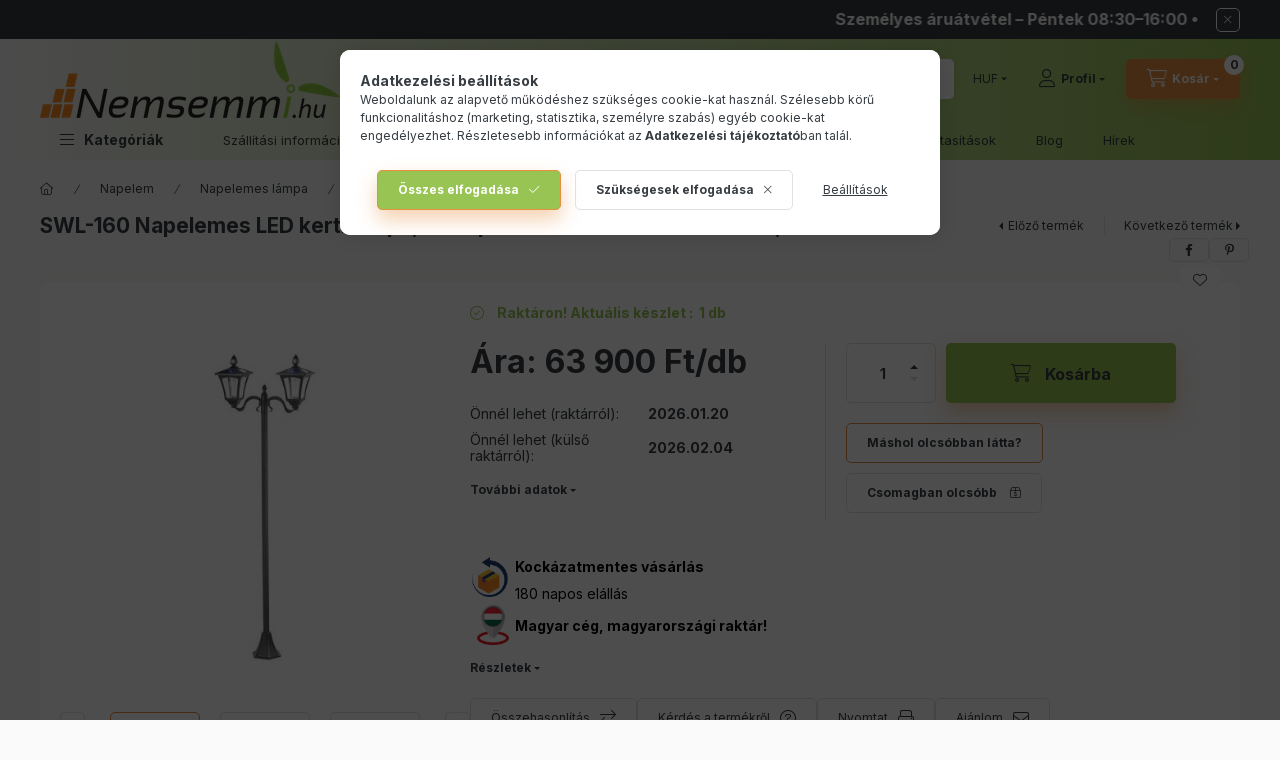

--- FILE ---
content_type: text/html; charset=UTF-8
request_url: https://www.nemsemmi.hu/shop_marketing.php?cikk=LAMPA_LED_SWL-160_600LM&type=page&only=artpack&change_lang=hu&marketing_type=artdet
body_size: 2985
content:

<script>
    function page_action_artpack(cikk,cikk_id,qty) {
        var temp_qty=qty;
        if ($("#db_"+cikk_id).length > 0 ) temp_qty=$("#db_"+cikk_id).val();

        $.ajax({
            type: "GET",
            async: true,
            url: "https://www.nemsemmi.hu/shop_ajax/ajax_cart.php",
			dataType:"json",
            data: {
                get_ajax:1,
				result_type:"json",
                lang_master:"hu",
				action:"add",				
                sku:cikk,
                qty:temp_qty,
				variant_name1:$("#egyeb_nev1_"+cikk_id).val(),
				variant_list1:$("#egyeb_list1_"+cikk_id).val(),
				variant_name2:$("#egyeb_nev2_"+cikk_id).val(),
				variant_list2:$("#egyeb_list2_"+cikk_id).val(),
				variant_name3:$("#egyeb_nev3_"+cikk_id).val(),
				variant_list3:$("#egyeb_list3_"+cikk_id).val()
			},
			success: function(result_cart){
                const temp_product_array = {
                    error: result_cart.error,
                    sku: cikk,
                    master_key: result_cart.master_key,
                    name: result_cart.name,
                    category: result_cart.category,
                    price: result_cart.price,
                    qty: temp_qty,
                    qty_of_items: result_cart.qty_of_items
                };

                for (let i = 1; i <= 3; i++) {
                    temp_product_array[`variant_name${i}`] = $(`#egyeb_nev${i}_${cikk_id}`).val();
                    temp_product_array[`variant_list${i}`] = $(`#egyeb_list${i}_${cikk_id}`).val();
                }

                $(document).trigger("addToCart", temp_product_array);

                gtag("event", "product_pack_convert", { 'sku':cikk, 'value':result_cart.price*temp_qty});
				if (result_cart.cart_deny==1) {
					eval(result_cart.cart_onclose);
				} else {
                    if (result_cart.cart_success==1) $(document).trigger("addToCartSuccess",temp_product_array);

										$("#page_artpack_content #page_pagelist_"+cikk_id).animate({opacity: 0},300,function(){
						$("#page_artpack_content #page_pagelist_"+cikk_id).remove();
                        $(document).trigger('removeBundleItem');
						if ($("#page_artpack_content .page_pagelist_item").length==0) $("#page_artpack_content").remove();
											});
										if (result_cart.overlay!="") {
						$("#overlay_cart_add").html(result_cart.overlay);
						$("#overlay_cart_add").overlay().load();
					}
										if ($("#box_cart_content").length>0) {
						
						$("#box_cart_content").load("https://www.nemsemmi.hu/shop_ajax/ajax_box_cart.php?get_ajax=1&lang_master=hu&unas_design=");
						$("#box_cart_content2").load("https://www.nemsemmi.hu/shop_ajax/ajax_box_cart.php?get_ajax=1&lang_master=hu&unas_design=&cart_num=2");					}
					$.ajax({
						type: "GET",
						async: true,
						url: "https://www.nemsemmi.hu/shop_ajax/ajax_shipping.php",
						dataType: "json",
						data: {
							get_ajax:1,
							shop_id:5911,
							lang_master:"hu"
						},
						success: function(result){
							$(".container_shipping_cost").html(result.cost);
							$(".container_shipping_free").html(result.free);
						}
					});
							}
        }
    });
}
</script>
	


        
        
        
                
                                                                            
                                                                                        
        <section class="bundle-products up-block" id="page_artpack_content">
            








        
                

    
    
    


    

<div class="carousel-block js-carousel-block          carousel-block--no-nums     carousel-block--with-arrows
                 carousel-block--center-arrows         carousel-block-bundle_products
" id="carousel-block-bundle_products" role="region" aria-label="Csomagban olcsóbb">
    <div class="carousel__title-outer">
        <div class="container">
            <div class="carousel__title-wrap">
                                <div class="carousel__title-inner">
                    <div class="carousel__title bundle_products__title up-block__title">Csomagban olcsóbb</div>
                                        <div class="carousel__title-sub">Az alábbi csomagokban ez a termék olcsóbban elérhető</div>
                                    </div>
                
                            </div>
        </div>
    </div>
    <div class="carousel__products">
        <div class="container carousel__products-container">
                            
                                <section class=" products js-products type--1 card--3 carousel carousel-bundle_products" id="list-bundle_products">
                            
                
                                    
                
    <article class="carousel-cell page_pagelist_item product list-1-card-3 js-product page_artlist_sku_LAMPA_LED_SWL160_CST" id="page_pagelist_artpack_page_LAMPA_LED_SWL160_CST">
        <div class="product__inner-wrapper">
                                                <div class="product__badges">
                                                                    </div>
                                                    
            
            <div class="product__inner product__inner--front">
                                <div class="product__img-outer">
                    		                    <div class="product__img-wrap product-img-wrapper">
                        		                        <a class="product_link_normal" data-sku="LAMPA_LED_SWL160_CST" href="https://www.nemsemmi.hu/SWL-160-Napelemes-LED-kerti-lampa-PIR-erzekelo-600" title="  SWL-160 Napelemes LED kerti lámpa 2 darab, PIR érzékelő, 600 lumen">
                            <picture>
                                                                <source srcset="https://www.nemsemmi.hu/main_pic/space.gif" data-srcset="https://www.nemsemmi.hu/img/5911/LAMPA_LED_SWL160_CST/174x174,r/SWL-160-Napelemes-LED-kerti-lampa-PIR-erzekelo-600.jpg?time=1688724062 1x, https://www.nemsemmi.hu/img/5911/LAMPA_LED_SWL160_CST/348x348,r/SWL-160-Napelemes-LED-kerti-lampa-PIR-erzekelo-600.jpg?time=1688724062 2x" media="(max-width: 417.98px)" />
                                                                <source srcset="https://www.nemsemmi.hu/main_pic/space.gif" data-srcset="https://www.nemsemmi.hu/img/5911/LAMPA_LED_SWL160_CST/280x280,r/SWL-160-Napelemes-LED-kerti-lampa-PIR-erzekelo-600.jpg?time=1688724062 1x, https://www.nemsemmi.hu/img/5911/LAMPA_LED_SWL160_CST/560x560,r/SWL-160-Napelemes-LED-kerti-lampa-PIR-erzekelo-600.jpg?time=1688724062 2x " />
                                <img class="product__img product-img js-main-img lazyload" width="280" height="280"
                                     src="https://www.nemsemmi.hu/main_pic/space.gif"
                                     data-src="https://www.nemsemmi.hu/img/5911/LAMPA_LED_SWL160_CST/280x280,r/SWL-160-Napelemes-LED-kerti-lampa-PIR-erzekelo-600.jpg?time=1688724062"
                                     alt="  SWL-160 Napelemes LED kerti lámpa 2 darab, PIR érzékelő, 600 lumen"
                                     title="  SWL-160 Napelemes LED kerti lámpa 2 darab, PIR érzékelő, 600 lumen"
                                     id="main_image_artpack_page_LAMPA_LED_SWL160_CST"
                                />
                            </picture>
                        </a>
                    </div>
                    		                </div>
                                <div class="product__data">
                                                            
                                        <div class="product__name-wrap">
                        <h2 class="product__name">
                            <a class="product__name-link product_link_normal" data-sku="LAMPA_LED_SWL160_CST" href="https://www.nemsemmi.hu/SWL-160-Napelemes-LED-kerti-lampa-PIR-erzekelo-600">  SWL-160 Napelemes LED kerti lámpa 2 darab, PIR érzékelő, 600 lumen</a>
                        </h2>
                    </div>
                    
                                                                
                                
                                                                                                                    
                                                                                                                                                                                                                                                                                                                                        
                                <div class="product__stock position-relative stock only_stock_status badge--stock to-order">                                <div class="product__stock-text product-stock-text">
                                                                                                                        <div class="stock__content icon--b-to-order">Rendelésre!</div>
                                                                                                            </div>
                            </div>
                                            
                                        <div class="product__prices-wrap has-params">
                                                    
                                                    
                                                                                <div class="product__prices row no-gutters">
                                                                                                                                    <div class="col">
                                    <div class="product__price-base product-price--base">
                                    <span class="product__price-base-value"><span class='price-gross-format'><span id='price_net_brutto_artpack_page_LAMPA_LED_SWL160_CST' class='price_net_brutto_artpack_page_LAMPA_LED_SWL160_CST price-gross'>111 900</span><span class='price-currency'> Ft</span></span></span>                                    </div>

                                    
                                                                                                                                                </div>
                            </div>
                                                                                                                                                                                            </div>
                    
                    
                                        <div class="product__main">
                                                                                                                                                                                                                    <input name="db_artpack_page_LAMPA_LED_SWL160_CST" id="db_artpack_page_LAMPA_LED_SWL160_CST" type="hidden" value="1" data-min="1" data-max="999999" data-step="1"/>
                                
                                                                                                <div class="product__main-btn-col">
                                                                        <button class="product__main-btn product__cart-btn btn icon--cart" onclick="page_action_artpack('LAMPA_LED_SWL160_CST','artpack_page_LAMPA_LED_SWL160_CST',1);" type="button" data-text="Inkább ezt kérem" aria-label="Inkább ezt kérem"></button>
                                                                                                                        <button class="product__flip-btn btn btn-secondary btn-square icon--rotate-left" type="button" title="Kártya forgatása" aria-label="Kártya forgatása"></button>
                                            
                                </div>
                                                                        </div>
                    
                                                        </div>
            </div>
                        <div class="product__inner product__inner--back">
                                                <div class="product__img-outer">
                    		                    <div class="product__img-wrap product-img-wrapper">
                        		                        <a class="product_link_normal" data-sku="LAMPA_LED_SWL160_CST" href="https://www.nemsemmi.hu/SWL-160-Napelemes-LED-kerti-lampa-PIR-erzekelo-600" title="  SWL-160 Napelemes LED kerti lámpa 2 darab, PIR érzékelő, 600 lumen">
                            <picture>
                                                                <source srcset="https://www.nemsemmi.hu/main_pic/space.gif" data-srcset="https://www.nemsemmi.hu/img/5911/LAMPA_LED_SWL160_CST/174x174,r/SWL-160-Napelemes-LED-kerti-lampa-PIR-erzekelo-600.jpg?time=1688724062 1x, https://www.nemsemmi.hu/img/5911/LAMPA_LED_SWL160_CST/348x348,r/SWL-160-Napelemes-LED-kerti-lampa-PIR-erzekelo-600.jpg?time=1688724062 2x" media="(max-width: 417.98px)" />
                                                                <source srcset="https://www.nemsemmi.hu/main_pic/space.gif" data-srcset="https://www.nemsemmi.hu/img/5911/LAMPA_LED_SWL160_CST/280x280,r/SWL-160-Napelemes-LED-kerti-lampa-PIR-erzekelo-600.jpg?time=1688724062 1x, https://www.nemsemmi.hu/img/5911/LAMPA_LED_SWL160_CST/560x560,r/SWL-160-Napelemes-LED-kerti-lampa-PIR-erzekelo-600.jpg?time=1688724062 2x " />
                                <img class="product__img product-img js-main-img lazyload" width="280" height="280"
                                     src="https://www.nemsemmi.hu/main_pic/space.gif"
                                     data-src="https://www.nemsemmi.hu/img/5911/LAMPA_LED_SWL160_CST/280x280,r/SWL-160-Napelemes-LED-kerti-lampa-PIR-erzekelo-600.jpg?time=1688724062"
                                     alt="  SWL-160 Napelemes LED kerti lámpa 2 darab, PIR érzékelő, 600 lumen"
                                     title="  SWL-160 Napelemes LED kerti lámpa 2 darab, PIR érzékelő, 600 lumen"
                                     id="main_image_artpack_page_LAMPA_LED_SWL160_CST"
                                />
                            </picture>
                        </a>
                    </div>
                    		                </div>
                
                                <div class="product__data">
                                                            

                                        <div class="product__name-wrap">
                        <h2 class="product__name">
                            <a class="product__name-link product_link_normal" data-sku="LAMPA_LED_SWL160_CST" href="https://www.nemsemmi.hu/SWL-160-Napelemes-LED-kerti-lampa-PIR-erzekelo-600">  SWL-160 Napelemes LED kerti lámpa 2 darab, PIR érzékelő, 600 lumen</a>
                        </h2>
                    </div>
                    

                    
                                                                <div class="product__params font-xs font-sm-s">
                        <div class="product__params-inner">
                                                            <div class="product__param row gutters-5 align-items-center" data-param-type="text">
                                                                            <div class="product__param-title-col col-6">
                                            <div class="product__param-title">Vonalkód</div>
                                            :
                                        </div>
                                        <div class="product__param-value col-6">
                                                                                                                                                00009577
                                                                                                                                    </div>
                                                                    </div>
                                                    </div>
                    </div>
                                        

                                                                    <button class="product__flip-btn btn btn-secondary btn-square icon--rotate-left" type="button" title="Kártya forgatása" aria-label="Kártya forgatása"></button>
                                            
                </div>
            </div>
                    </div>
    </article>
                
                                                </section>
                                        
                        <script>
            $("#list-bundle_products").on('click','.product__flip-btn', function () {
                let $this = $(this);

                                $this.closest('.js-product').toggleClass('flip');
                            });
            </script>
                        <script>
            $(document).ready(function() {
                initTippy();

                            const $flkty_bundle_products_options = {
                    dragThreshold: 10,
                    cellAlign: 'left',
                    freeScroll: true,
                    groupCells: true,
                    contain: true,
                                        pageDots: false,
                                                            on: {
                        ready: function() {
                            let thisBlock = $(this.element).closest('.js-carousel-block');

                            thisBlock.addClass('ready');
                                                                                },
                        change: function( index ) {
                            let thisBlock = $(this.element).closest('.js-carousel-block');

                                                    },
                        resize: function() {
                            let thisBlock = $(this.element).closest('.js-carousel-block');

                                                    }
                    }
                };

                let $flkty_bundle_products = $( '.carousel-bundle_products').flickity( $flkty_bundle_products_options );

                
                
                
                
                
                /* SET CAROUSEL CELL TO HEIGHT 100% */
                $flkty_bundle_products.flickity('resize');
                $(".carousel-bundle_products .carousel-cell").css('height','100%');
                        });
            </script>
        </div>
    </div>
</div>

            <script>
                $(document).on('removeBundleItem', function () {
                    overlay_close("overlay_script");
                });
            </script>
        </section>
    
            
            
            
    <script>
<!--
$(document).ready(function(){
	select_base_price("artpack_page_LAMPA_LED_SWL160_CST",0);
	
});
// -->
</script>


    <script>
        $(document).ready(function() {
            initTippy();
        });
    </script>

    <script>gtag("event", "product_pack_show", { });</script>

--- FILE ---
content_type: text/css
request_url: https://www.nemsemmi.hu/!common_design/own/fonts/2400/customicons/custom-icons.css
body_size: 12
content:
@font-face{
    font-family: 'Custom icons';
	font-display: fallback;
    src: url('custom-icons.woff2') format('woff2');
    font-weight: 300;
    font-style: normal;
}